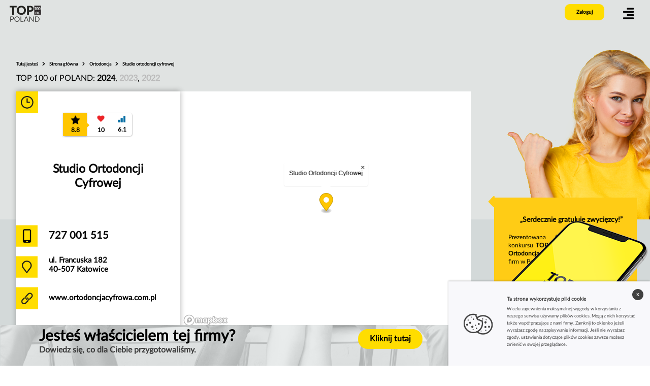

--- FILE ---
content_type: text/javascript
request_url: https://www.top100.pl/build/runtime.f62f011b.js
body_size: 719
content:
(()=>{"use strict";var e={},r={};function t(n){if(r[n])return r[n].exports;var o=r[n]={exports:{}};return e[n].call(o.exports,o,o.exports,t),o.exports}t.m=e,t.x=e=>{},t.n=e=>{var r=e&&e.__esModule?()=>e.default:()=>e;return t.d(r,{a:r}),r},t.d=(e,r)=>{for(var n in r)t.o(r,n)&&!t.o(e,n)&&Object.defineProperty(e,n,{enumerable:!0,get:r[n]})},t.g=function(){if("object"==typeof globalThis)return globalThis;try{return this||new Function("return this")()}catch(e){if("object"==typeof window)return window}}(),t.o=(e,r)=>Object.prototype.hasOwnProperty.call(e,r),t.r=e=>{"undefined"!=typeof Symbol&&Symbol.toStringTag&&Object.defineProperty(e,Symbol.toStringTag,{value:"Module"}),Object.defineProperty(e,"__esModule",{value:!0})},t.p="/build/",(()=>{var e={666:0},r=[],n=e=>{},o=(o,l)=>{for(var u,i,[a,f,p,s]=l,c=0,h=[];c<a.length;c++)i=a[c],t.o(e,i)&&e[i]&&h.push(e[i][0]),e[i]=0;for(u in f)t.o(f,u)&&(t.m[u]=f[u]);for(p&&p(t),o&&o(l);h.length;)h.shift()();return s&&r.push.apply(r,s),n()},l=self.webpackChunk=self.webpackChunk||[];function u(){for(var n,o=0;o<r.length;o++){for(var l=r[o],u=!0,i=1;i<l.length;i++){var a=l[i];0!==e[a]&&(u=!1)}u&&(r.splice(o--,1),n=t(t.s=l[0]))}return 0===r.length&&(t.x(),t.x=e=>{}),n}l.forEach(o.bind(null,0)),l.push=o.bind(null,l.push.bind(l));var i=t.x;t.x=()=>(t.x=i||(e=>{}),(n=u)())})();t.x()})();